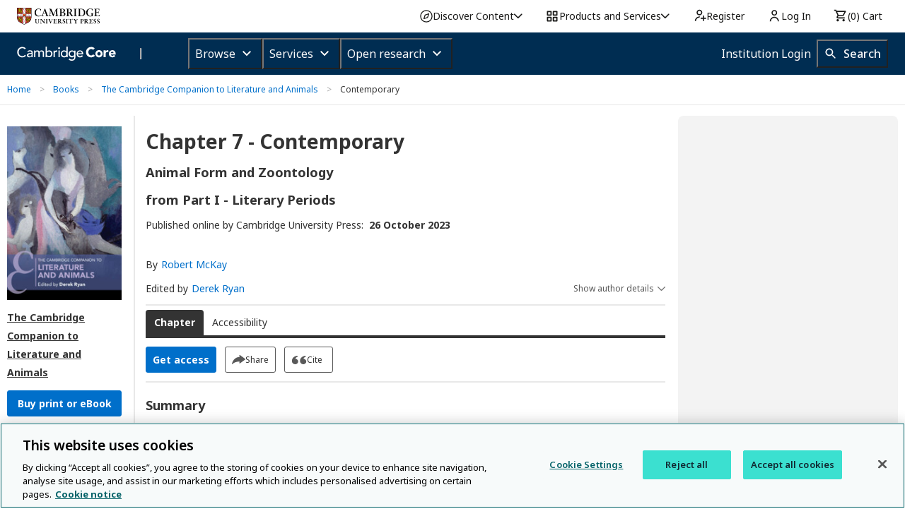

--- FILE ---
content_type: image/svg+xml
request_url: https://www.cambridge.org/core/page-component/img/share-icon.cbcfad8.svg
body_size: 307
content:
<?xml version="1.0" encoding="UTF-8"?>
<svg width="19px" height="13px" viewBox="0 0 19 13" version="1.1" xmlns="http://www.w3.org/2000/svg" xmlns:xlink="http://www.w3.org/1999/xlink">
    <title>4AEADDF1-4D60-4B70-AE0C-74EB042223A3</title>
    <g id="Stylesheet" stroke="none" stroke-width="1" fill="none" fill-rule="evenodd">
        <g transform="translate(-680.000000, -806.000000)" fill="#595959" id="BUTTONS">
            <g transform="translate(100.000000, 597.000000)">
                <g id="ICON-/-SHARE" transform="translate(572.000000, 198.000000)">
                    <path d="M26.7560098,16.3999964 L22.9862381,13.6270743 L19.8414756,11.329365 C18.9660684,10.6699692 18.4711873,11.0831091 18.5510386,11.8422284 L18.8438268,13.6341974 C12.842161,13.9242095 9.08421913,18.3181462 8.00770482,23.5811014 C7.93968332,23.91894 8.33795418,24.1407738 8.57652236,23.8965531 C11.0775451,21.3373241 14.4667907,20.2200146 18.8339686,20.1986453 L18.5510386,21.9356647 C18.4711873,22.6947839 18.9660684,23.1058887 19.8414756,22.4475105 L22.9862381,20.1498011 L26.7560098,17.3768791 C27.0813301,17.1377463 27.0813301,16.6391292 26.7560098,16.3999964" id="Fill-1"></path>
                </g>
            </g>
        </g>
    </g>
</svg>